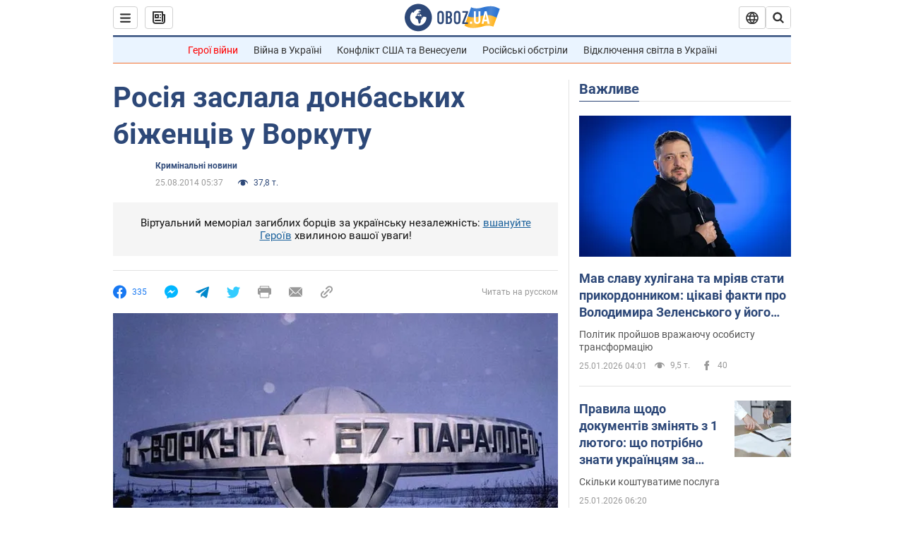

--- FILE ---
content_type: application/x-javascript; charset=utf-8
request_url: https://servicer.idealmedia.io/1418748/1?nocmp=1&sessionId=69760719-086ca&sessionPage=1&sessionNumberWeek=1&sessionNumber=1&scale_metric_1=64.00&scale_metric_2=256.00&scale_metric_3=100.00&cbuster=1769342745845846660408&pvid=063c77bc-e9bb-4178-9f5b-1e8ac990eba9&implVersion=11&lct=1763555100&mp4=1&ap=1&consentStrLen=0&wlid=dfe394e1-1cd8-445e-a825-10321b4a47f3&uniqId=02487&niet=4g&nisd=false&evt=%5B%7B%22event%22%3A1%2C%22methods%22%3A%5B1%2C2%5D%7D%2C%7B%22event%22%3A2%2C%22methods%22%3A%5B1%2C2%5D%7D%5D&pv=5&jsv=es6&dpr=1&hashCommit=cbd500eb&apt=2014-08-25T05%3A37%3A00&tfre=3670&w=0&h=1&tl=150&tlp=1&sz=0x1&szp=1&szl=1&cxurl=https%3A%2F%2Fincident.obozrevatel.com%2Fukr%2Fcrime%2F46578-rosiya-zaslala-donbaskih-bizhentsiv-v-vorkutu.htm&ref=&lu=https%3A%2F%2Fincident.obozrevatel.com%2Fukr%2Fcrime%2F46578-rosiya-zaslala-donbaskih-bizhentsiv-v-vorkutu.htm
body_size: 880
content:
var _mgq=_mgq||[];
_mgq.push(["IdealmediaLoadGoods1418748_02487",[
["ua.tribuna.com","11961719","1","Дерюгина ответила на вопрос, почему развелась с Блохиным","Президент Украинской федерации гимнастики Ирина Дерюгина рассказала, почему завершился ее брак с Олегом Блохиным.– Почему вы развелись?– У него родились дети.","0","","","","d5Efc-1oCeIixha5s_wvSA0YCUFp1wL7jE-v0iWy__I0SzVyF_SAN_yRZlnvElbRJP9NESf5a0MfIieRFDqB_Kldt0JdlZKDYLbkLtP-Q-XFSDyH67OpDjZIthfmTC67",{"i":"https://s-img.idealmedia.io/n/11961719/45x45/160x0x520x520/aHR0cDovL2ltZ2hvc3RzLmNvbS90LzQyNjAwMi85MjI3NTQ4ODU2NmYyMWU5ODlkYWVlN2NhMjI4NTQ4NS5qcGc.webp?v=1769342745-Dmcm7mx81Ny3jQsDDLX8R14LX6yVM2lEKYjwDbuFC4k","l":"https://clck.idealmedia.io/pnews/11961719/i/1298901/pp/1/1?h=d5Efc-1oCeIixha5s_wvSA0YCUFp1wL7jE-v0iWy__I0SzVyF_SAN_yRZlnvElbRJP9NESf5a0MfIieRFDqB_Kldt0JdlZKDYLbkLtP-Q-XFSDyH67OpDjZIthfmTC67&utm_campaign=obozrevatel.com&utm_source=obozrevatel.com&utm_medium=referral&rid=2e0b6d3a-f9e6-11f0-9ba2-d404e6f97680&tt=Direct&att=3&afrd=297&iv=11&ct=1&gdprApplies=0&muid=q0pJceP3fx54&st=-300&mp4=1&h2=RGCnD2pppFaSHdacZpvmnnR5cckdh_Wzru1LmysNCkAgNjusZyjGo1rMnMT1hEiOe_3p2_3DUFzpC-6Z1Y9r0A**","adc":[],"sdl":0,"dl":"","category":"Спорт","dbbr":0,"bbrt":0,"type":"e","media-type":"static","clicktrackers":[],"cta":"Читати далі","cdt":"","tri":"2e0b7cea-f9e6-11f0-9ba2-d404e6f97680","crid":"11961719"}],],
{"awc":{},"dt":"desktop","ts":"","tt":"Direct","isBot":1,"h2":"RGCnD2pppFaSHdacZpvmnnR5cckdh_Wzru1LmysNCkAgNjusZyjGo1rMnMT1hEiOe_3p2_3DUFzpC-6Z1Y9r0A**","ats":0,"rid":"2e0b6d3a-f9e6-11f0-9ba2-d404e6f97680","pvid":"063c77bc-e9bb-4178-9f5b-1e8ac990eba9","iv":11,"brid":32,"muidn":"q0pJceP3fx54","dnt":2,"cv":2,"afrd":297,"consent":true,"adv_src_id":39175}]);
_mgqp();
